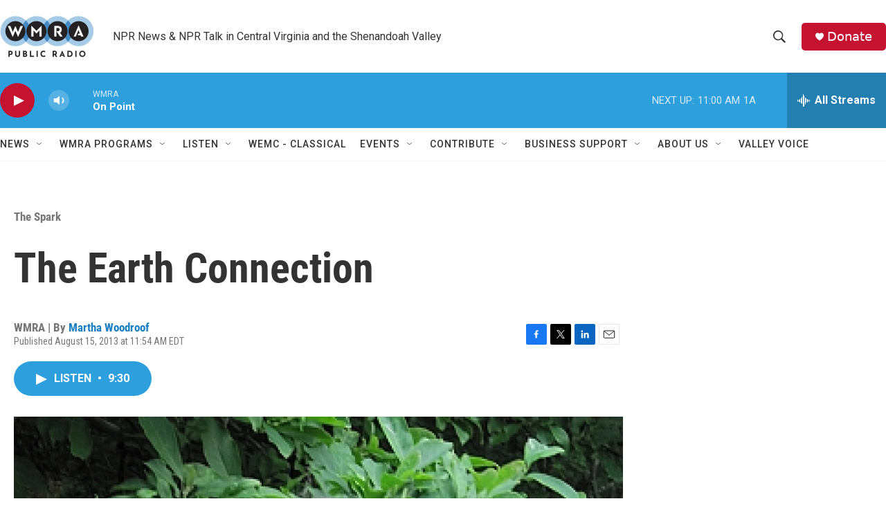

--- FILE ---
content_type: text/html; charset=utf-8
request_url: https://www.google.com/recaptcha/api2/aframe
body_size: 268
content:
<!DOCTYPE HTML><html><head><meta http-equiv="content-type" content="text/html; charset=UTF-8"></head><body><script nonce="80mxARKAb6R_2HGXJAR-qA">/** Anti-fraud and anti-abuse applications only. See google.com/recaptcha */ try{var clients={'sodar':'https://pagead2.googlesyndication.com/pagead/sodar?'};window.addEventListener("message",function(a){try{if(a.source===window.parent){var b=JSON.parse(a.data);var c=clients[b['id']];if(c){var d=document.createElement('img');d.src=c+b['params']+'&rc='+(localStorage.getItem("rc::a")?sessionStorage.getItem("rc::b"):"");window.document.body.appendChild(d);sessionStorage.setItem("rc::e",parseInt(sessionStorage.getItem("rc::e")||0)+1);localStorage.setItem("rc::h",'1768923627288');}}}catch(b){}});window.parent.postMessage("_grecaptcha_ready", "*");}catch(b){}</script></body></html>